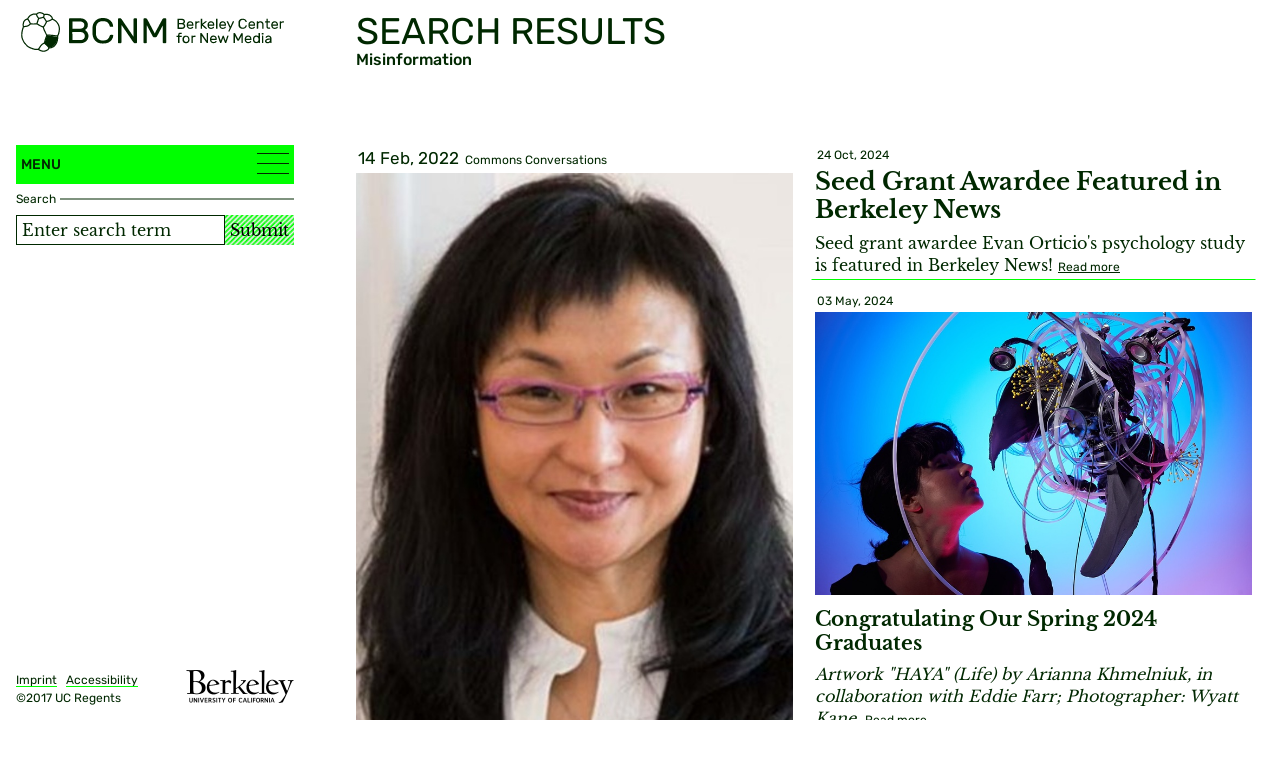

--- FILE ---
content_type: text/html; charset=utf-8
request_url: https://bcnm.berkeley.edu/search?q=Misinformation
body_size: 7419
content:
<!DOCTYPE html>
<html xmlns="http://www.w3.org/1999/xhtml" lang="en-US" class="">
<head>
	<meta http-equiv="Content-Type" content="text/html;charset=utf-8" />
	<meta http-equiv="X-UA-Compatible" content="IE=edge" />
	<meta name="viewport" content="width=device-width, initial-scale=1" />
	<title>Search - Berkeley Center for New Media</title>

	<link rel="stylesheet" type="text/css" media="all" href="/styles/jquery.selectBoxIt.css" />
	<link rel="stylesheet" type="text/css" media="all" href="/styles/jquery.fancybox.min.css" />
	<link rel="stylesheet" type="text/css" media="all" href="/styles/main.css?v=20250121055156" />
	<!--
		Design by Catalogtree (http://www.catalogtree.net/)
		Technical realization by Systemantics (http://www.systemantics.net/)
	-->
</head>
<body>

<div class="skip-links">
	<h2 class="screenreader-only">Jump links</h2>
	<a href="#target_content" class="skip-link" title="skip links">Jump to content</a>
</div>

<div class="warp-main">


<header class="compensate-for-scrollbar">
	<div class="wrap-header">
		<div class="header-logo">
			<a href="/" class="header-logo-item">
				<img src="/elements/BCNM-logo-bubble-06.svg" alt="Berkeley Center for New Media" class="header-logo-item-1">
				<img src="/elements/BCNM-logo-type.svg" alt="" class="header-logo-item-2" aria-hidden="true">
			</a>

			<div class="menu-button-borders on-mobile js-menu-toggle" role="button" aria-expanded="false" tabindex="0">
				<div></div>
				<div></div>
				<div></div>
			</div>


		</div>
		<div class="header-page" aria-hidden="true">
			<div class="header-page-category">
				Search Results
			</div>
			<div class="header-page-subcategory">
				Misinformation
			</div>


		</div>
	</div>

	
</header>

<main>
	<div class="wrap-sidebar">
		<div class="sidebar-pin">
			<div class="sidebar">
				<div class="menu js-hatching-wrapper">
					<a href="#" class="menu-button js-menu-toggle" role="button" aria-haspopup="true" aria-expanded="false">
						Menu
						<div class="menu-button-borders">
							<div></div>
							<div></div>
							<div></div>
						</div>
					</a>

					<div class="main-hatching js-hatching"></div>

					<div class="wrap-menu-scrolling">
						<div class="menu-scrolling">
							<nav role="menu" aria-label="Main navigation">
								<ul class="menu-items">
									<li class="menu-item">
										<a href="/" role="menuitem">Home</a>
									</li>
									<li class="menu-item">
										<div id="menu-1" class="menu-item-holder js-menu-item-toggle" tabindex="0" role="button" aria-expanded="false" aria-haspopup="menu">Events</div>
										<ul class="menu-items-submenu" role="menu" aria-labelledby="menu-1">
											<li class="menu-item">
												<a href="/events/" role="menuitem">Overview</a>
											</li>
																							<li class="menu-item">
													<a href="/events/6293/20th-anniversary-conference/" role="menuitem">20th Anniversary Conference</a>
												</li>
																							<li class="menu-item">
													<a href="/events/13/art-tech-culture/" role="menuitem">Art, Tech & Culture</a>
												</li>
																							<li class="menu-item">
													<a href="/events/22/history-theory/" role="menuitem">History & Theory</a>
												</li>
																							<li class="menu-item">
													<a href="/events/95/workshops/" role="menuitem">Workshops</a>
												</li>
																							<li class="menu-item">
													<a href="/events/109/special-events/" role="menuitem">Special Events</a>
												</li>
																							<li class="menu-item">
													<a href="/events/324/commons-conversations/" role="menuitem">Commons Conversations</a>
												</li>
																							<li class="menu-item">
													<a href="/events/4223/conference/" role="menuitem">Conference</a>
												</li>
																							<li class="menu-item">
													<a href="/events/6532/global-digital-infrastructure/" role="menuitem">Global Digital Infrastructure</a>
												</li>
																					</ul>
									</li>
									<li class="menu-item">
										<a href="/news-research/" role="menuitem">News/Research</a>
									</li>
									<li class="menu-item">
										<div id="menu-2" class="menu-item-holder js-menu-item-toggle" tabindex="0" role="button" aria-expanded="false" aria-haspopup="menu">Academics</div>
										<ul class="menu-items-submenu" role="menu" aria-labelledby="menu-2">
											<li class="menu-item">
												<a href="/academics/" role="menuitem">Overview</a>
											</li>
																							<li class="menu-item"><a href="/academics/27/designated-emphasis-program" role="menuitem">Designated Emphasis Program</a></li>
																							<li class="menu-item"><a href="/academics/31/certificate-in-new-media" role="menuitem">Certificate in New Media</a></li>
																							<li class="menu-item"><a href="/academics/3328/graduate-opportunities" role="menuitem">Graduate Opportunities</a></li>
																							<li class="menu-item"><a href="/academics/32/undergraduate-certificate-in-new-media" role="menuitem">Undergraduate Certificate in New Media</a></li>
																							<li class="menu-item"><a href="/academics/3334/undergraduate-opportunities" role="menuitem">Undergraduate Opportunities</a></li>
																							<li class="menu-item"><a href="/academics/33/visiting-scholar-in-new-media" role="menuitem">Visiting Scholar in New Media</a></li>
																							<li class="menu-item"><a href="/academics/5698/decals" role="menuitem">Decals</a></li>
																						<li>
												<div class="menu-item-sub-holder js-menu-item-toggle" tabindex="0" role="button" aria-expanded="false" aria-haspopup="menu">
													Courses</div>
												<ul class="menu-items-subsubmenu">
																											<li class="menu-item">
															<a href="/academics/6323/fall-2025" role="menuitem">Fall 2025</a>
														</li>
																											<li class="menu-item">
															<a href="/academics/6200/summer-2025" role="menuitem">Summer 2025</a>
														</li>
																											<li class="menu-item">
															<a href="/academics/6083/spring-2025" role="menuitem">Spring 2025</a>
														</li>
																											<li class="menu-item">
															<a href="/academics/5865/fall-2024" role="menuitem">Fall 2024</a>
														</li>
																											<li class="menu-item">
															<a href="/academics/5818/summer-2024" role="menuitem">Summer 2024</a>
														</li>
																											<li class="menu-item">
															<a href="/academics/5765/spring-2024" role="menuitem">Spring 2024</a>
														</li>
																											<li class="menu-item">
															<a href="/academics/5472/fall-2023" role="menuitem">Fall 2023</a>
														</li>
																											<li class="menu-item">
															<a href="/academics/5429/summer-2023" role="menuitem">Summer 2023</a>
														</li>
																											<li class="menu-item">
															<a href="/academics/5268/spring-2023" role="menuitem">Spring 2023</a>
														</li>
																											<li class="menu-item">
															<a href="/academics/4988/fall-2022" role="menuitem">Fall 2022</a>
														</li>
																											<li class="menu-item">
															<a href="/academics/4711/spring-2022" role="menuitem">Spring 2022</a>
														</li>
																											<li class="menu-item">
															<a href="/academics/4426/fall-2021" role="menuitem">Fall 2021</a>
														</li>
																											<li class="menu-item">
															<a href="/academics/4098/spring-2021" role="menuitem">Spring 2021</a>
														</li>
																											<li class="menu-item">
															<a href="/academics/3691/fall-2020" role="menuitem">Fall 2020</a>
														</li>
																											<li class="menu-item">
															<a href="/academics/3420/summer-2020" role="menuitem">Summer 2020</a>
														</li>
																											<li class="menu-item">
															<a href="/academics/3370/spring-2020" role="menuitem">Spring 2020</a>
														</li>
																											<li class="menu-item">
															<a href="/academics/3044/fall-2019" role="menuitem">Fall 2019</a>
														</li>
																											<li class="menu-item">
															<a href="/academics/2772/spring-2019" role="menuitem">Spring 2019</a>
														</li>
																											<li class="menu-item">
															<a href="/academics/2891/summer-2019" role="menuitem">Summer 2019</a>
														</li>
																											<li class="menu-item">
															<a href="/academics/2469/fall-2018" role="menuitem">Fall 2018</a>
														</li>
																											<li class="menu-item">
															<a href="/academics/2051/summer-2018" role="menuitem">Summer 2018</a>
														</li>
																											<li class="menu-item">
															<a href="/academics/1612/spring-2018" role="menuitem">Spring 2018</a>
														</li>
																											<li class="menu-item">
															<a href="/academics/28/fall-2017" role="menuitem">Fall 2017</a>
														</li>
																											<li class="menu-item">
															<a href="/academics/34/summer-2017" role="menuitem">Summer 2017</a>
														</li>
																											<li class="menu-item">
															<a href="/academics/35/spring-2017" role="menuitem">Spring 2017</a>
														</li>
																									</ul>
											</li>
										</ul>
									</li>
									<li class="menu-item">
										<div id="menu-3" class="menu-item-holder js-menu-item-toggle" tabindex="0" role="button" aria-expanded="false" aria-haspopup="menu">People</div>
										<ul class="menu-items-submenu" role="menu" aria-labelledby="menu-3">
																							<li class="menu-item">
													<a href="/people/113/executive-committee" role="menuitem">Executive Committee</a>
												</li>
																							<li class="menu-item">
													<a href="/people/114/staff" role="menuitem">Staff</a>
												</li>
																							<li class="menu-item">
													<a href="/people/115/students" role="menuitem">Students</a>
												</li>
																							<li class="menu-item">
													<a href="/people/5560/graduate-group" role="menuitem">Graduate Group</a>
												</li>
																							<li class="menu-item">
													<a href="/people/3383/advisory-board" role="menuitem">Advisory Board</a>
												</li>
																							<li class="menu-item">
													<a href="/people/4005/former-visiting-scholars-post-docs" role="menuitem">Former Visiting Scholars & Post-Docs</a>
												</li>
																					</ul>
									</li>
									<li class="menu-item">
										<div id="menu-4" class="menu-item-holder js-menu-item-toggle" tabindex="0" role="button" aria-expanded="false" aria-haspopup="menu">Resources
										</div>
										<ul class="menu-items-submenu" role="menu" aria-labelledby="menu-4">
																							<li class="menu-item">
													<a href="/resources/100/the-lyman-fellowship" role="menuitem">The Lyman Fellowship</a>
												</li>
																							<li class="menu-item">
													<a href="/resources/101/new-media-research-fellowship" role="menuitem">New Media Research Fellowship</a>
												</li>
																							<li class="menu-item">
													<a href="/resources/477/conference-grants" role="menuitem">Conference Grants</a>
												</li>
																							<li class="menu-item">
													<a href="/resources/102/faculty-seed-grants" role="menuitem">Faculty Seed Grants</a>
												</li>
																							<li class="menu-item">
													<a href="/resources/1020/eugene-jarvis-scholarship-for-new-media-innovation" role="menuitem">Eugene Jarvis Scholarship for New Media Innovation</a>
												</li>
																							<li class="menu-item">
													<a href="/resources/2851/undergraduate-research-fellowship" role="menuitem">Undergraduate Research Fellowship</a>
												</li>
																							<li class="menu-item">
													<a href="/resources/3382/working-groups" role="menuitem">Working Groups</a>
												</li>
																							<li class="menu-item">
													<a href="/resources/3997/indigenous-technologies" role="menuitem">Indigenous Technologies</a>
												</li>
																							<li class="menu-item">
													<a href="/resources/4169/d-lab" role="menuitem">D-Lab</a>
												</li>
																							<li class="menu-item">
													<a href="/resources/2396/hack-the-bells-guide" role="menuitem">Hack the Bells Guide</a>
												</li>
																							<li class="menu-item">
													<a href="/resources/4495/maker-resources" role="menuitem">Maker Resources</a>
												</li>
																							<li class="menu-item">
													<a href="/resources/4543/strategic-plan" role="menuitem">Strategic Plan</a>
												</li>
																							<li class="menu-item">
													<a href="/resources/5276/aapi-media-creatives-fellowship" role="menuitem">AAPI Media Creatives Fellowship</a>
												</li>
																							<li class="menu-item">
													<a href="/resources/6160/community-engagement" role="menuitem">Community Engagement</a>
												</li>
																							<li class="menu-item">
													<a href="/resources/6255/oxford-internet-institute" role="menuitem">Oxford Internet Institute </a>
												</li>
																					</ul>
									</li>
									<li class="menu-item">
										<div id="menu-5" class="menu-item-holder js-menu-item-toggle" tabindex="0" role="button" aria-expanded="false" aria-haspopup="menu">Digital Infrastructures</div>
										<ul class="menu-items-submenu" role="menu" aria-labelledby="menu-5">
											<li class="menu-item">
												<a href="/digital-infrastructures/"
												class="menu-item" role="menuitem">Overview</a>
											</li>
																							<li class="menu-item">
													<a href="/digital-infrastructures/6256/summer-2025-courses" role="menuitem">Summer 2025 Courses</a>
												</li>
																							<li class="menu-item">
													<a href="/digital-infrastructures/6340/summer-2025-instructors" role="menuitem">Summer 2025 Instructors</a>
												</li>
																							<li class="menu-item">
													<a href="/digital-infrastructures/6282/digital-infrastructure-101-the-hidden-foundations-of-the-internet" role="menuitem">Digital Infrastructure 101: The Hidden Foundations of the Internet</a>
												</li>
																							<li class="menu-item">
													<a href="/digital-infrastructures/6283/how-to-build-a-global-internet-digital-infrastructure-projects-from-subsea-cables-to-data-centers" role="menuitem">How to Build a Global Internet: Digital Infrastructure Projects from Subsea Cables to Data Centers</a>
												</li>
																							<li class="menu-item">
													<a href="/digital-infrastructures/6284/tech-wars-security-geopolitics-and-resilience-of-digital-infrastructures" role="menuitem">Tech Wars: Security, Geopolitics, and Resilience of Digital Infrastructures</a>
												</li>
																							<li class="menu-item">
													<a href="/digital-infrastructures/6285/keeping-the-internet-alive-the-world-of-digital-infrastructure-operations-and-maintenance" role="menuitem">Keeping the Internet Alive: The World of Digital Infrastructure Operations and Maintenance</a>
												</li>
																							<li class="menu-item">
													<a href="/digital-infrastructures/6217/building-a-sustainable-internet-decal" role="menuitem">Building a Sustainable Internet Decal</a>
												</li>
																						<li>
										</ul>
									</li>
									<li class="menu-item">
										<a href="/about" role="menuitem">About</a>
									</li>
									<li class="menu-item">
										<a href="/contact" role="menuitem">Contact</a>
									</li>
								</ul>
							</nav>
						</div>
					</div>
				</div>

				<section>
					<h2 class="screenreader-only">Search, Support and Connect</h2>
					<div class="sidebar-wrap-form">
						<div class="item-details background-white">
							<h3 class="item-details-text">Search</h3>
							<span class="item-details-border"></span>
						</div>

						<form action="/search" method="get" class="sidebar-form-search">
							<input type="search" name="q" class="sidebar-input" placeholder="Enter search term" aria-label="Search term">
							<button type="submit" class="sidebar-button">Submit</button>
						</form>
					</div>

									</section>

				
							</div>

			<div class="sidebar-bottom">
				<a href="/imprint" class="sidebar-bottom-imprint">Imprint</a> &nbsp;
				<a href="http://dap.berkeley.edu/get-help/report-web-accessibility-issue" class="sidebar-bottom-imprint">Accessibility</a>

				<div class="sidebar-bottom-copyright">©2017 UC Regents</div>

				<a href="http://www.berkeley.edu/" class="sidebar-bottom-logo">
					<img src="/elements/UC_Berkeley_wordmark_black-01.png" alt="University of California, Berkeley">
				</a>
			</div>
		</div>
</div>
	<div class="main js-hatching-wrapper" id="target_content">
		<div class="main-hatching js-hatching"></div>

		
		<div class="wrap-column-items">
			<div class="isotope-items">

			<article class="teaser teaser-event teaser-border-white with-image">
			<a href="/events/324/commons-conversations/4794/discriminating-data" class="teaser-inner">

				<div class="teaser-details">
					<span class="item-details-date">
					14 Feb, 2022
					</span>

					<span class="item-details-text">
						Commons Conversations					</span>
				</div>

				<div class="teaser-image">

					<div class="wrap-teaser-image" style="padding-bottom: 133.2298136646%">
						<img data-original="/images/chun.jpg?w=807" alt="" class="lazyload">
					</div>
				</div>
				<div class="teaser-title">
					<h3>Discriminating Data</h3>

				</div>
				<div class="teaser-text">
					

					<p>with <strong>Wendy Hui Kyong Chun</strong><br />
Canada 150 Research Chair and&nbsp;Professor in New Media;&nbsp;Director of&nbsp;The Digital Democracies Institute,&nbsp;Simon Fraser University <span class="read-more-button">Read&nbsp;more</span>
</p>

				</div>
				</a>
			</article>

			<article class="teaser teaser-border-white">
				<a href="/news-research/6121/seed-grant-awardee-featured-in-berkeley-news" class="teaser-innner">

				<div class="teaser-details">
					<span class="item-details-text">
					24 Oct, 2024</span>
				</div>


				<div class="teaser-title">
					<h3>Seed Grant Awardee Featured in Berkeley News</h3>

				</div>
				<div class="teaser-text">
					<p>Seed grant awardee Evan Orticio's psychology study is featured in Berkeley News! <span class="read-more-button">Read&nbsp;more</span>
 </p>
				</div>

				</a>
			</article>

			<article class="teaser teaser-border-white with-image">
				<a href="/news-research/5955/congratulating-our-spring-2024-graduates" class="teaser-innner">

				<div class="teaser-details">
					<span class="item-details-text">
					03 May, 2024</span>
				</div>

				<div class="teaser-image">
					<div class="wrap-teaser-image" style="padding-bottom: 64.744186046512%">
						<img data-original="/images/work_example_5_Arianna_Khmelniuk.jpg?w=807" alt="" class="lazyload">
					</div>
				</div>

				<div class="teaser-title">
					<h3>Congratulating Our Spring 2024 Graduates</h3>

				</div>
				<div class="teaser-text">
					<p><em>Artwork&nbsp;"HAYA" (Life) by&nbsp;Arianna Khmelniuk, in collaboration with Eddie Farr; Photographer: Wyatt Kane.</em> <span class="read-more-button">Read&nbsp;more</span>
 </p>
				</div>

				</a>
			</article>

			<article class="teaser teaser-border-white">
				<a href="/news-research/5921/announcing-our-summer-2024-research-award-recipients" class="teaser-innner">

				<div class="teaser-details">
					<span class="item-details-text">
					07 Apr, 2024</span>
				</div>


				<div class="teaser-title">
					<h3>Announcing our Summer 2024 Research Award Recipients</h3>

				</div>
				<div class="teaser-text">
					<p>Congratulations to our 2024 Summer Research recipients from Geography, Music, Education, Architecture, East Asian Studies, Public Health, Theater, Dance and Performance Studies, and Film &amp; Media.&nbsp; <span class="read-more-button">Read&nbsp;more</span>
 </p>
				</div>

				</a>
			</article>

			<article class="teaser teaser-border-white with-image">
				<a href="/news-research/5851/paglen-on-the-future-of-photography" class="teaser-innner">

				<div class="teaser-details">
					<span class="item-details-text">
					28 Dec, 2023</span>
				</div>

				<div class="teaser-image">
					<div class="wrap-teaser-image" style="padding-bottom: 56.223628691983%">
						<img data-original="/images/Screenshot 2024-01-05 at 10.43.07 PM.png?w=807" alt="" class="lazyload">
					</div>
				</div>

				<div class="teaser-title">
					<h3>Paglen on the Future of Photography</h3>

					<span class="read-more-button">Read&nbsp;more</span>
				</div>

				</a>
			</article>

			<article class="teaser teaser-border-white">
				<a href="/news-research/5839/seed-grant-report-truth-lies-and-misinformation-during-cognitive-development" class="teaser-innner">

				<div class="teaser-details">
					<span class="item-details-text">
					20 Dec, 2023</span>
				</div>


				<div class="teaser-title">
					<h3>Seed Grant Report — Truth, lies, and misinformation during cognitive development</h3>

				</div>
				<div class="teaser-text">
					<p>Celeste Kidd's lab received a BCNM Faculty Seed Grant for "Truth, lies, and misinformation during cognitive development." Read more about the results of the project! <span class="read-more-button">Read&nbsp;more</span>
 </p>
				</div>

				</a>
			</article>

			<article class="teaser teaser-border-white">
				<a href="/news-research/5673/how-ai-can-distort-human-beliefs" class="teaser-innner">

				<div class="teaser-details">
					<span class="item-details-text">
					28 Jun, 2023</span>
				</div>


				<div class="teaser-title">
					<h3>How AI can distort human beliefs</h3>

				</div>
				<div class="teaser-text">
					<p>Celeste Kidd and co-author Abeba Birhane have a new article in Science on how models can convey biases and false information to users! <span class="read-more-button">Read&nbsp;more</span>
 </p>
				</div>

				</a>
			</article>

			<article class="teaser teaser-border-white">
				<a href="/news-research/5669/bcnm-s-big-wins-2023" class="teaser-innner">

				<div class="teaser-details">
					<span class="item-details-text">
					27 Jun, 2023</span>
				</div>


				<div class="teaser-title">
					<h3>BCNM's Big Wins 2023</h3>

				</div>
				<div class="teaser-text">
					<p>We're so proud to share some our greatest successes from 2022-2023!&nbsp; <span class="read-more-button">Read&nbsp;more</span>
 </p>
				</div>

				</a>
			</article>

			<article class="teaser teaser-border-white">
				<a href="/news-research/5540/celeste-kidd-at-bccd-video" class="teaser-innner">

				<div class="teaser-details">
					<span class="item-details-text">
					18 Apr, 2023</span>
				</div>


				<div class="teaser-title">
					<h3>Celeste Kidd at BCCD Video</h3>

				</div>
				<div class="teaser-text">
					<p>Check out the video of Celeste Kidd on truth, lies and misinformation during cognitive development. <span class="read-more-button">Read&nbsp;more</span>
 </p>
				</div>

				</a>
			</article>

			<article class="teaser teaser-border-white">
				<a href="/news-research/5534/announcing-our-summer-2023-undergraduate-research-fellows" class="teaser-innner">

				<div class="teaser-details">
					<span class="item-details-text">
					15 Apr, 2023</span>
				</div>


				<div class="teaser-title">
					<h3>Announcing Our Summer 2023 Undergraduate Research Fellows</h3>

				</div>
				<div class="teaser-text">
					<p>Congratulations to Akira Ono, Isabel Li, Nika States, Reica Ramirez, and Wish Wang! <span class="read-more-button">Read&nbsp;more</span>
 </p>
				</div>

				</a>
			</article>

			<article class="teaser teaser-border-white with-image">
				<a href="/news-research/5486/announcing-our-spring-2023-de-certificate-cohort" class="teaser-innner">

				<div class="teaser-details">
					<span class="item-details-text">
					13 Mar, 2023</span>
				</div>

				<div class="teaser-image">
					<div class="wrap-teaser-image" style="padding-bottom: 56.25%">
						<img data-original="/images/Hero Image v2 - baiju.jpg?w=807" alt="" class="lazyload">
					</div>
				</div>

				<div class="teaser-title">
					<h3>Announcing Our Spring 2023 DE & Certificate Cohort</h3>

				</div>
				<div class="teaser-text">
					<p><em>Image credit: Karthika Baiju.</em> <span class="read-more-button">Read&nbsp;more</span>
 </p>
				</div>

				</a>
			</article>

			<article class="teaser teaser-border-white">
				<a href="/news-research/5455/jen-schradie-on-a-bottom-up-approach-to-disinformation-research" class="teaser-innner">

				<div class="teaser-details">
					<span class="item-details-text">
					03 Feb, 2023</span>
				</div>


				<div class="teaser-title">
					<h3>Jen Schradie on a Bottom Up Approach to Disinformation Research</h3>

				</div>
				<div class="teaser-text">
					<p>Digital disinformation is changing society, but the societal 3 C's (class, community, and context) are changing disinformation, too. <span class="read-more-button">Read&nbsp;more</span>
 </p>
				</div>

				</a>
			</article>

			<article class="teaser teaser-border-white">
				<a href="/news-research/5426/kidd-lab-at-cognitive-development-center-conference-2023" class="teaser-innner">

				<div class="teaser-details">
					<span class="item-details-text">
					06 Jan, 2023</span>
				</div>


				<div class="teaser-title">
					<h3>Kidd Lab at Cognitive Development Center Conference 2023</h3>

				</div>
				<div class="teaser-text">
					<p>Celeste Kidd's lab presented at the Cognitive Development Center Conference 2023. <span class="read-more-button">Read&nbsp;more</span>
 </p>
				</div>

				</a>
			</article>

			<article class="teaser teaser-border-white">
				<a href="/news-research/5376/announcing-our-2022-undergraduate-cohort" class="teaser-innner">

				<div class="teaser-details">
					<span class="item-details-text">
					28 Nov, 2022</span>
				</div>


				<div class="teaser-title">
					<h3>Announcing Our 2022 Undergraduate Cohort</h3>

				</div>
				<div class="teaser-text">
					<p>Please join us in welcoming our 2022 cohort of Undergraduate Certificate in New Media students! <span class="read-more-button">Read&nbsp;more</span>
 </p>
				</div>

				</a>
			</article>

			<article class="teaser teaser-border-white with-image">
				<a href="/news-research/5375/announcing-our-fall-2022-de-certificate-cohort" class="teaser-innner">

				<div class="teaser-details">
					<span class="item-details-text">
					27 Nov, 2022</span>
				</div>

				<div class="teaser-image">
					<div class="wrap-teaser-image" style="padding-bottom: 44.444444444444%">
						<img data-original="/images/Screen Shot 2022-11-28 at 4.57.17 PM.png?w=807" alt="" class="lazyload">
					</div>
				</div>

				<div class="teaser-title">
					<h3>Announcing Our Fall 2022 DE & Certificate Cohort</h3>

				</div>
				<div class="teaser-text">
					<p><em>Valencia James: AI_am</em> <span class="read-more-button">Read&nbsp;more</span>
 </p>
				</div>

				</a>
			</article>

			<article class="teaser teaser-border-white">
				<a href="/news-research/5372/web3-digital-democracy-with-jen-schradie" class="teaser-innner">

				<div class="teaser-details">
					<span class="item-details-text">
					18 Nov, 2022</span>
				</div>


				<div class="teaser-title">
					<h3>Web3 & Digital Democracy with Jen Schradie</h3>

				</div>
				<div class="teaser-text">
					<p>McCourt Institute's “Web3 &amp;” series continues, taking a specific look at digital democracy. The second event in the series will address the state of digital democracy in our current and future web paradigms, featuring alum Jen Schradie. <span class="read-more-button">Read&nbsp;more</span>
 </p>
				</div>

				</a>
			</article>

			<article class="teaser teaser-border-white with-image">
				<a href="/news-research/5287/announcing-the-fall-2022-bcnm-faculty-seed-grants" class="teaser-innner">

				<div class="teaser-details">
					<span class="item-details-text">
					11 Oct, 2022</span>
				</div>

				<div class="teaser-image">
					<div class="wrap-teaser-image" style="padding-bottom: 131.30016051364%">
						<img data-original="/images/Screen Shot 2022-10-12 at 8.00.33 AM.png?w=807" alt="" class="lazyload">
					</div>
				</div>

				<div class="teaser-title">
					<h3>Announcing the Fall 2022 BCNM Faculty Seed Grants</h3>

				</div>
				<div class="teaser-text">
					<p><em>Art by Clancy Wilmott.</em> <span class="read-more-button">Read&nbsp;more</span>
 </p>
				</div>

				</a>
			</article>

			<article class="teaser teaser-border-white">
				<a href="/news-research/4845/bcnm-at-4s-2021" class="teaser-innner">

				<div class="teaser-details">
					<span class="item-details-text">
					09 Dec, 2021</span>
				</div>


				<div class="teaser-title">
					<h3>BCNM at 4S 2021</h3>

				</div>
				<div class="teaser-text">
					<p>Amazing representation of BCNM presenting at 4S, the Society for Social Studies of Science!&nbsp; <span class="read-more-button">Read&nbsp;more</span>
 </p>
				</div>

				</a>
			</article>

			<article class="teaser teaser-border-white">
				<a href="/news-research/4730/announcing-the-fall-2021-conference-grant-recipients" class="teaser-innner">

				<div class="teaser-details">
					<span class="item-details-text">
					13 Oct, 2021</span>
				</div>


				<div class="teaser-title">
					<h3>Announcing the Fall 2021 Conference Grant Recipients</h3>

				</div>
				<div class="teaser-text">
					<p>Congratulations to these amazing students working on media literacy, ethnographic research, philosophical arguments, and more! <span class="read-more-button">Read&nbsp;more</span>
 </p>
				</div>

				</a>
			</article>

			<article class="teaser teaser-border-white with-image">
				<a href="/news-research/4729/vincente-perez-on-declarations-of-interdependence" class="teaser-innner">

				<div class="teaser-details">
					<span class="item-details-text">
					08 Oct, 2021</span>
				</div>

				<div class="teaser-image">
					<div class="wrap-teaser-image" style="padding-bottom: 58.333333333333%">
						<img data-original="/images/cover_issue_700_en_US.jpg?w=807" alt="" class="lazyload">
					</div>
				</div>

				<div class="teaser-title">
					<h3>Vincente Perez on Declarations of Interdependence</h3>

					<span class="read-more-button">Read&nbsp;more</span>
				</div>

				</a>
			</article>

			<article class="teaser teaser-border-white">
				<a href="/news-research/4081/seed-grants-recipient-celeste-kidd-and-the-role-of-reasoning-and-metacognition-during-belief-formation-in-the-internet-era" class="teaser-innner">

				<div class="teaser-details">
					<span class="item-details-text">
					23 Sep, 2020</span>
				</div>


				<div class="teaser-title">
					<h3>Seed Grants Recipient: Celeste Kidd and The Role of Reasoning and Metacognition during Belief Formation in the Internet Era</h3>

				</div>
				<div class="teaser-text">
					<p>Celeste Kidd received a Seed Grant to examine "The role of reasoning and metacognition during belief formation in the internet era". <span class="read-more-button">Read&nbsp;more</span>
 </p>
				</div>

				</a>
			</article>

			<article class="teaser teaser-border-white">
				<a href="/news-research/3627/trevor-paglen-in-art-in-the-age-of-anxiety" class="teaser-innner">

				<div class="teaser-details">
					<span class="item-details-text">
					26 Feb, 2020</span>
				</div>


				<div class="teaser-title">
					<h3>Trevor Paglen in Art in the Age of Anxiety</h3>

				</div>
				<div class="teaser-text">
					<p>Trevor Paglen's video installation, "Circles," will be showcased in the upcoming "Art in the Age of Anxiety" exhibition. <span class="read-more-button">Read&nbsp;more</span>
 </p>
				</div>

				</a>
			</article>

			<article class="teaser teaser-border-white">
				<a href="/news-research/3611/bcnm-around-the-web-february-2020" class="teaser-innner">

				<div class="teaser-details">
					<span class="item-details-text">
					20 Feb, 2020</span>
				</div>


				<div class="teaser-title">
					<h3>BCNM Around the Web February 2020</h3>

				</div>
				<div class="teaser-text">
					<p>Check out the amazing talks and discussion around the work of our faculty&nbsp;and alumni in February 2020! <span class="read-more-button">Read&nbsp;more</span>
 </p>
				</div>

				</a>
			</article>

			<article class="teaser teaser-border-white">
				<a href="/news-research/3488/danah-boyd-publishes-on-networked-media-ecosystems" class="teaser-innner">

				<div class="teaser-details">
					<span class="item-details-text">
					18 Dec, 2019</span>
				</div>


				<div class="teaser-title">
					<h3>danah boyd Publishes on Networked Media Ecosystems</h3>

				</div>
				<div class="teaser-text">
					<p>Is media silence as powerful in shaping public discussion as deliberate&nbsp;rhetoric? If so, do editorial boards need to strategically amplify certain speech? <span class="read-more-button">Read&nbsp;more</span>
 </p>
				</div>

				</a>
			</article>

			<article class="teaser teaser-border-white">
				<a href="/news-research/3392/xiaowei-wang-receives-mozilla-creative-media-award" class="teaser-innner">

				<div class="teaser-details">
					<span class="item-details-text">
					15 Oct, 2019</span>
				</div>


				<div class="teaser-title">
					<h3>Xiaowei Wang Receives Mozilla Creative Media Award</h3>

				</div>
				<div class="teaser-text">
					<p>The Creative Media Awards highlight how AI intersects with online media and truth and impacts our everyday lives. <span class="read-more-button">Read&nbsp;more</span>
 </p>
				</div>

				</a>
			</article>

			<article class="teaser teaser-border-white">
				<a href="/news-research/3394/alum-bo-ruberg-on-gamergate-culture-in-the-verge" class="teaser-innner">

				<div class="teaser-details">
					<span class="item-details-text">
					15 Oct, 2019</span>
				</div>


				<div class="teaser-title">
					<h3>Alum Bo Ruberg on GamerGate Culture in The Verge</h3>

				</div>
				<div class="teaser-text">
					<p>The article covers a critical issue facing those teaching videogames today. <span class="read-more-button">Read&nbsp;more</span>
 </p>
				</div>

				</a>
			</article>

			<article class="teaser teaser-border-white">
				<a href="/news-research/3309/bcnm-faculty-students-staff-advise-on-and-support-proposed-legislation-on-digital-media-literacy" class="teaser-innner">

				<div class="teaser-details">
					<span class="item-details-text">
					12 Aug, 2019</span>
				</div>


				<div class="teaser-title">
					<h3>BCNM Faculty, Students, Staff Advise on and Support Proposed Legislation on Digital Media Literacy</h3>

				</div>
				<div class="teaser-text">
					<p>Senator Klobuchar has introduced&nbsp;Digital Media Literacy legislation at the 116th Congress, with support from several BCNM faculty, students, and staff.</p>

<p>&nbsp; <span class="read-more-button">Read&nbsp;more</span>
 </p>
				</div>

				</a>
			</article>

			<article class="teaser teaser-border-white with-image">
				<a href="/news-research/3115/htnm-revisited-safiya-noble" class="teaser-innner">

				<div class="teaser-details">
					<span class="item-details-text">
					15 Apr, 2019</span>
				</div>

				<div class="teaser-image">
					<div class="wrap-teaser-image" style="padding-bottom: 48.353014294593%">
						<img data-original="/images/Screen Shot 2019-04-15 at 10.23.38 AM.png?w=807" alt="" class="lazyload">
					</div>
				</div>

				<div class="teaser-title">
					<h3>HTNM Revisited: Safiya Noble</h3>

				</div>
				<div class="teaser-text">
					<p><em>Photo by Adriel Olmos.</em> <span class="read-more-button">Read&nbsp;more</span>
 </p>
				</div>

				</a>
			</article>

			<article class="teaser teaser-border-white">
				<a href="/news-research/3108/jeremy-rue-ucb-offer-workshop-at-jindal-school-of-communication" class="teaser-innner">

				<div class="teaser-details">
					<span class="item-details-text">
					09 Apr, 2019</span>
				</div>


				<div class="teaser-title">
					<h3>Jeremy Rue & UCB Offer Workshop at Jindal School of Communication</h3>

				</div>
				<div class="teaser-text">
					<p>A panel held&nbsp;on ‘New media and Indian elections 2019’ included Assistant Dean for Academics at the UC Berkeley Graduate School of Journalism Jeremy Rue and other UCB Faculty. <span class="read-more-button">Read&nbsp;more</span>
 </p>
				</div>

				</a>
			</article>

			<article class="teaser teaser-border-white with-image">
				<a href="/news-research/2913/hacking-politics-revisited" class="teaser-innner">

				<div class="teaser-details">
					<span class="item-details-text">
					31 Jan, 2019</span>
				</div>

				<div class="teaser-image">
					<div class="wrap-teaser-image" style="padding-bottom: 42.722265932337%">
						<img data-original="/images/Screen Shot 2019-01-31 at 12.41.24 PM.png?w=807" alt="" class="lazyload">
					</div>
				</div>

				<div class="teaser-title">
					<h3>Hacking Politics Revisited</h3>

					<span class="read-more-button">Read&nbsp;more</span>
				</div>

				</a>
			</article>

			<article class="teaser teaser-border-white with-image">
				<a href="/news-research/1837/revisited-frank-foer-world-without-mind" class="teaser-innner">

				<div class="teaser-details">
					<span class="item-details-text">
					22 Oct, 2017</span>
				</div>

				<div class="teaser-image">
					<div class="wrap-teaser-image" style="padding-bottom: 66.748046875%">
						<img data-original="/images/37100392310_2b93309a9c_k.jpg?w=807" alt="" class="lazyload">
					</div>
				</div>

				<div class="teaser-title">
					<h3>Revisited: Frank Foer, "World Without Mind"</h3>

				</div>
				<div class="teaser-text">
					<p>Revisiting Frank Foer's ATC speaker event about his new book, <em>World Without Mind: The Existential Threat of Big Tech.</em> <span class="read-more-button">Read&nbsp;more</span>
 </p>
				</div>

				</a>
			</article>

			<article class="teaser teaser-border-white">
				<a href="/academics/6083/spring-2025" class="teaser-innner">



				<div class="teaser-title">
					<h3>Spring 2025</h3>

				</div>

				</a>
			</article>

			<article class="teaser teaser-border-white">
				<a href="/academics/5818/summer-2024" class="teaser-innner">



				<div class="teaser-title">
					<h3>Summer 2024</h3>

				</div>

				</a>
			</article>

			<article class="teaser teaser-border-now">
				<a href="/resources/101/new-media-research-fellowship" class="teaser-innner">

				<div class="teaser-details">
					<span class="item-details-text">
					Applications for Summer 2025 are due March 1, 2025.</span>
				</div>


				<div class="teaser-title">
					<h3>New Media Research Fellowship</h3>

				</div>

				</a>
			</article>

			<article class="teaser teaser-border-now">
				<a href="/resources/477/conference-grants" class="teaser-innner">

				<div class="teaser-details">
					<span class="item-details-text">
					Next deadline – October 1, 2025</span>
				</div>


				<div class="teaser-title">
					<h3>Conference Grants</h3>

				</div>

				</a>
			</article>

			<article class="teaser teaser-border-now">
				<a href="/resources/102/faculty-seed-grants" class="teaser-innner">

				<div class="teaser-details">
					<span class="item-details-text">
					Applications are due November 1, 2025</span>
				</div>


				<div class="teaser-title">
					<h3>Faculty Seed Grants</h3>

				</div>

				</a>
			</article>

			<article class="teaser teaser-border-now">
				<a href="/resources/101/new-media-research-fellowship" class="teaser-innner">

				<div class="teaser-details">
					<span class="item-details-text">
					Applications for Summer 2025 are due March 1, 2025.</span>
				</div>


				<div class="teaser-title">
					<h3>New Media Research Fellowship</h3>

				</div>

				</a>
			</article>

			<article class="teaser teaser-border-now">
				<a href="/resources/477/conference-grants" class="teaser-innner">

				<div class="teaser-details">
					<span class="item-details-text">
					Next deadline – October 1, 2025</span>
				</div>


				<div class="teaser-title">
					<h3>Conference Grants</h3>

				</div>

				</a>
			</article>

			<article class="teaser teaser-border-now">
				<a href="/resources/102/faculty-seed-grants" class="teaser-innner">

				<div class="teaser-details">
					<span class="item-details-text">
					Applications are due November 1, 2025</span>
				</div>


				<div class="teaser-title">
					<h3>Faculty Seed Grants</h3>

				</div>

				</a>
			</article>

				<div class="item-gutter"></div>
				<div class="item-width"></div>
			</div>

			<div class="loade-more-button on-mobile">
				<a href="#">Load more</a>
			</div>
		</div>
	</div>
</main>

</div>
	<script src="/scripts/jquery-1.11.3.min.js"></script>
	<script src="/scripts/fastclick.js"></script>
	<script src="/scripts/isotope.pkgd.min.js"></script>
	<script src="/scripts/jquery-ui.min.js"></script>
	<script src="/scripts/jquery.selectBoxIt.min.js"></script>
	<script async src="https://theta360.com/widgets.js" charset="utf-8"></script>
	<script src="/scripts/jquery.sys_slideshow.js"></script>
	<script src="/scripts/jquery.fancybox.min.js"></script>
	<script src="/scripts/jquery.lazyload.min.js"></script>
	<script src="/scripts/main.js?v=20250123002351"></script>
	<div class="bg-layer"></div>
	<script async src="https://siteimproveanalytics.com/js/siteanalyze_6294756.js"></script>
</body>
</html>


--- FILE ---
content_type: image/svg+xml
request_url: https://bcnm.berkeley.edu/elements/BCNM-Slideshow-Fullscreen-Hover.svg
body_size: 90
content:
<svg xmlns="http://www.w3.org/2000/svg" xmlns:xlink="http://www.w3.org/1999/xlink" viewBox="0 0 22 22"><defs><style>.a,.d{fill:none;}.b{clip-path:url(#a);}.c{fill:lime;}.d{stroke:#fff;stroke-miterlimit:10;}</style><clipPath id="a"><rect class="a" width="22" height="22"/></clipPath></defs><title>BCNM-Slideshow-Fullscreen-Hover</title><g class="b"><path class="c" d="M11,0A11,11,0,1,1,0,11,11,11,0,0,1,11,0"/></g><polyline class="d" points="10 5 5 5 5 10"/><polyline class="d" points="5 12 5 17 10 17"/><polyline class="d" points="12 17 17 17 17 12"/><polyline class="d" points="17 10 17 5 12 5"/></svg>